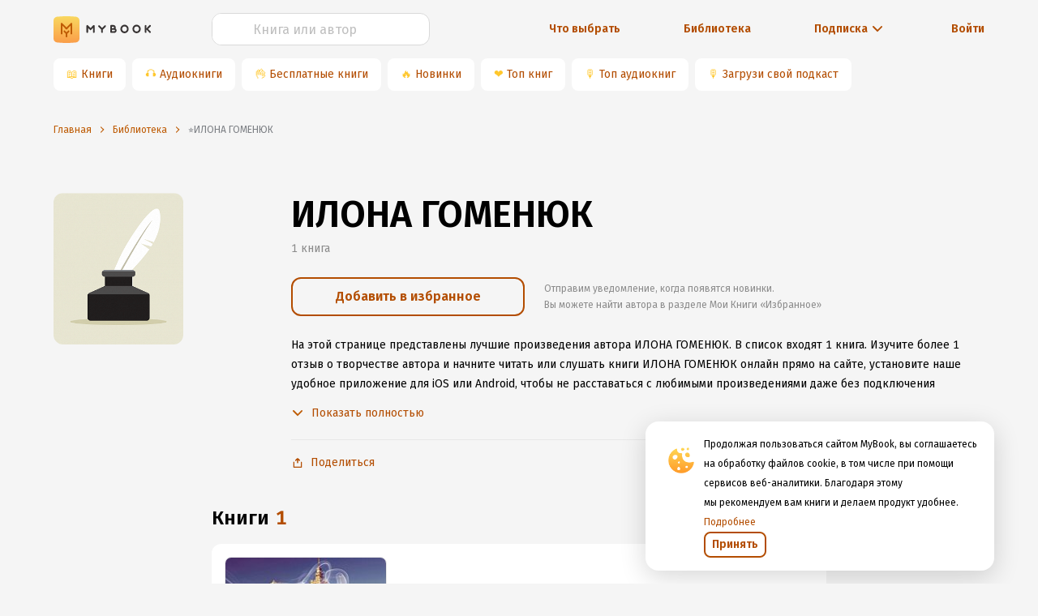

--- FILE ---
content_type: text/html; charset=utf-8
request_url: https://www.google.com/recaptcha/api2/anchor?ar=1&k=6Lc9jOkUAAAAAAS7Yqin2Ajp_JVBRmhKT0CNdA0q&co=aHR0cHM6Ly9teWJvb2sucnU6NDQz&hl=en&v=PoyoqOPhxBO7pBk68S4YbpHZ&size=invisible&anchor-ms=20000&execute-ms=30000&cb=4u8oiaujjk1
body_size: 48527
content:
<!DOCTYPE HTML><html dir="ltr" lang="en"><head><meta http-equiv="Content-Type" content="text/html; charset=UTF-8">
<meta http-equiv="X-UA-Compatible" content="IE=edge">
<title>reCAPTCHA</title>
<style type="text/css">
/* cyrillic-ext */
@font-face {
  font-family: 'Roboto';
  font-style: normal;
  font-weight: 400;
  font-stretch: 100%;
  src: url(//fonts.gstatic.com/s/roboto/v48/KFO7CnqEu92Fr1ME7kSn66aGLdTylUAMa3GUBHMdazTgWw.woff2) format('woff2');
  unicode-range: U+0460-052F, U+1C80-1C8A, U+20B4, U+2DE0-2DFF, U+A640-A69F, U+FE2E-FE2F;
}
/* cyrillic */
@font-face {
  font-family: 'Roboto';
  font-style: normal;
  font-weight: 400;
  font-stretch: 100%;
  src: url(//fonts.gstatic.com/s/roboto/v48/KFO7CnqEu92Fr1ME7kSn66aGLdTylUAMa3iUBHMdazTgWw.woff2) format('woff2');
  unicode-range: U+0301, U+0400-045F, U+0490-0491, U+04B0-04B1, U+2116;
}
/* greek-ext */
@font-face {
  font-family: 'Roboto';
  font-style: normal;
  font-weight: 400;
  font-stretch: 100%;
  src: url(//fonts.gstatic.com/s/roboto/v48/KFO7CnqEu92Fr1ME7kSn66aGLdTylUAMa3CUBHMdazTgWw.woff2) format('woff2');
  unicode-range: U+1F00-1FFF;
}
/* greek */
@font-face {
  font-family: 'Roboto';
  font-style: normal;
  font-weight: 400;
  font-stretch: 100%;
  src: url(//fonts.gstatic.com/s/roboto/v48/KFO7CnqEu92Fr1ME7kSn66aGLdTylUAMa3-UBHMdazTgWw.woff2) format('woff2');
  unicode-range: U+0370-0377, U+037A-037F, U+0384-038A, U+038C, U+038E-03A1, U+03A3-03FF;
}
/* math */
@font-face {
  font-family: 'Roboto';
  font-style: normal;
  font-weight: 400;
  font-stretch: 100%;
  src: url(//fonts.gstatic.com/s/roboto/v48/KFO7CnqEu92Fr1ME7kSn66aGLdTylUAMawCUBHMdazTgWw.woff2) format('woff2');
  unicode-range: U+0302-0303, U+0305, U+0307-0308, U+0310, U+0312, U+0315, U+031A, U+0326-0327, U+032C, U+032F-0330, U+0332-0333, U+0338, U+033A, U+0346, U+034D, U+0391-03A1, U+03A3-03A9, U+03B1-03C9, U+03D1, U+03D5-03D6, U+03F0-03F1, U+03F4-03F5, U+2016-2017, U+2034-2038, U+203C, U+2040, U+2043, U+2047, U+2050, U+2057, U+205F, U+2070-2071, U+2074-208E, U+2090-209C, U+20D0-20DC, U+20E1, U+20E5-20EF, U+2100-2112, U+2114-2115, U+2117-2121, U+2123-214F, U+2190, U+2192, U+2194-21AE, U+21B0-21E5, U+21F1-21F2, U+21F4-2211, U+2213-2214, U+2216-22FF, U+2308-230B, U+2310, U+2319, U+231C-2321, U+2336-237A, U+237C, U+2395, U+239B-23B7, U+23D0, U+23DC-23E1, U+2474-2475, U+25AF, U+25B3, U+25B7, U+25BD, U+25C1, U+25CA, U+25CC, U+25FB, U+266D-266F, U+27C0-27FF, U+2900-2AFF, U+2B0E-2B11, U+2B30-2B4C, U+2BFE, U+3030, U+FF5B, U+FF5D, U+1D400-1D7FF, U+1EE00-1EEFF;
}
/* symbols */
@font-face {
  font-family: 'Roboto';
  font-style: normal;
  font-weight: 400;
  font-stretch: 100%;
  src: url(//fonts.gstatic.com/s/roboto/v48/KFO7CnqEu92Fr1ME7kSn66aGLdTylUAMaxKUBHMdazTgWw.woff2) format('woff2');
  unicode-range: U+0001-000C, U+000E-001F, U+007F-009F, U+20DD-20E0, U+20E2-20E4, U+2150-218F, U+2190, U+2192, U+2194-2199, U+21AF, U+21E6-21F0, U+21F3, U+2218-2219, U+2299, U+22C4-22C6, U+2300-243F, U+2440-244A, U+2460-24FF, U+25A0-27BF, U+2800-28FF, U+2921-2922, U+2981, U+29BF, U+29EB, U+2B00-2BFF, U+4DC0-4DFF, U+FFF9-FFFB, U+10140-1018E, U+10190-1019C, U+101A0, U+101D0-101FD, U+102E0-102FB, U+10E60-10E7E, U+1D2C0-1D2D3, U+1D2E0-1D37F, U+1F000-1F0FF, U+1F100-1F1AD, U+1F1E6-1F1FF, U+1F30D-1F30F, U+1F315, U+1F31C, U+1F31E, U+1F320-1F32C, U+1F336, U+1F378, U+1F37D, U+1F382, U+1F393-1F39F, U+1F3A7-1F3A8, U+1F3AC-1F3AF, U+1F3C2, U+1F3C4-1F3C6, U+1F3CA-1F3CE, U+1F3D4-1F3E0, U+1F3ED, U+1F3F1-1F3F3, U+1F3F5-1F3F7, U+1F408, U+1F415, U+1F41F, U+1F426, U+1F43F, U+1F441-1F442, U+1F444, U+1F446-1F449, U+1F44C-1F44E, U+1F453, U+1F46A, U+1F47D, U+1F4A3, U+1F4B0, U+1F4B3, U+1F4B9, U+1F4BB, U+1F4BF, U+1F4C8-1F4CB, U+1F4D6, U+1F4DA, U+1F4DF, U+1F4E3-1F4E6, U+1F4EA-1F4ED, U+1F4F7, U+1F4F9-1F4FB, U+1F4FD-1F4FE, U+1F503, U+1F507-1F50B, U+1F50D, U+1F512-1F513, U+1F53E-1F54A, U+1F54F-1F5FA, U+1F610, U+1F650-1F67F, U+1F687, U+1F68D, U+1F691, U+1F694, U+1F698, U+1F6AD, U+1F6B2, U+1F6B9-1F6BA, U+1F6BC, U+1F6C6-1F6CF, U+1F6D3-1F6D7, U+1F6E0-1F6EA, U+1F6F0-1F6F3, U+1F6F7-1F6FC, U+1F700-1F7FF, U+1F800-1F80B, U+1F810-1F847, U+1F850-1F859, U+1F860-1F887, U+1F890-1F8AD, U+1F8B0-1F8BB, U+1F8C0-1F8C1, U+1F900-1F90B, U+1F93B, U+1F946, U+1F984, U+1F996, U+1F9E9, U+1FA00-1FA6F, U+1FA70-1FA7C, U+1FA80-1FA89, U+1FA8F-1FAC6, U+1FACE-1FADC, U+1FADF-1FAE9, U+1FAF0-1FAF8, U+1FB00-1FBFF;
}
/* vietnamese */
@font-face {
  font-family: 'Roboto';
  font-style: normal;
  font-weight: 400;
  font-stretch: 100%;
  src: url(//fonts.gstatic.com/s/roboto/v48/KFO7CnqEu92Fr1ME7kSn66aGLdTylUAMa3OUBHMdazTgWw.woff2) format('woff2');
  unicode-range: U+0102-0103, U+0110-0111, U+0128-0129, U+0168-0169, U+01A0-01A1, U+01AF-01B0, U+0300-0301, U+0303-0304, U+0308-0309, U+0323, U+0329, U+1EA0-1EF9, U+20AB;
}
/* latin-ext */
@font-face {
  font-family: 'Roboto';
  font-style: normal;
  font-weight: 400;
  font-stretch: 100%;
  src: url(//fonts.gstatic.com/s/roboto/v48/KFO7CnqEu92Fr1ME7kSn66aGLdTylUAMa3KUBHMdazTgWw.woff2) format('woff2');
  unicode-range: U+0100-02BA, U+02BD-02C5, U+02C7-02CC, U+02CE-02D7, U+02DD-02FF, U+0304, U+0308, U+0329, U+1D00-1DBF, U+1E00-1E9F, U+1EF2-1EFF, U+2020, U+20A0-20AB, U+20AD-20C0, U+2113, U+2C60-2C7F, U+A720-A7FF;
}
/* latin */
@font-face {
  font-family: 'Roboto';
  font-style: normal;
  font-weight: 400;
  font-stretch: 100%;
  src: url(//fonts.gstatic.com/s/roboto/v48/KFO7CnqEu92Fr1ME7kSn66aGLdTylUAMa3yUBHMdazQ.woff2) format('woff2');
  unicode-range: U+0000-00FF, U+0131, U+0152-0153, U+02BB-02BC, U+02C6, U+02DA, U+02DC, U+0304, U+0308, U+0329, U+2000-206F, U+20AC, U+2122, U+2191, U+2193, U+2212, U+2215, U+FEFF, U+FFFD;
}
/* cyrillic-ext */
@font-face {
  font-family: 'Roboto';
  font-style: normal;
  font-weight: 500;
  font-stretch: 100%;
  src: url(//fonts.gstatic.com/s/roboto/v48/KFO7CnqEu92Fr1ME7kSn66aGLdTylUAMa3GUBHMdazTgWw.woff2) format('woff2');
  unicode-range: U+0460-052F, U+1C80-1C8A, U+20B4, U+2DE0-2DFF, U+A640-A69F, U+FE2E-FE2F;
}
/* cyrillic */
@font-face {
  font-family: 'Roboto';
  font-style: normal;
  font-weight: 500;
  font-stretch: 100%;
  src: url(//fonts.gstatic.com/s/roboto/v48/KFO7CnqEu92Fr1ME7kSn66aGLdTylUAMa3iUBHMdazTgWw.woff2) format('woff2');
  unicode-range: U+0301, U+0400-045F, U+0490-0491, U+04B0-04B1, U+2116;
}
/* greek-ext */
@font-face {
  font-family: 'Roboto';
  font-style: normal;
  font-weight: 500;
  font-stretch: 100%;
  src: url(//fonts.gstatic.com/s/roboto/v48/KFO7CnqEu92Fr1ME7kSn66aGLdTylUAMa3CUBHMdazTgWw.woff2) format('woff2');
  unicode-range: U+1F00-1FFF;
}
/* greek */
@font-face {
  font-family: 'Roboto';
  font-style: normal;
  font-weight: 500;
  font-stretch: 100%;
  src: url(//fonts.gstatic.com/s/roboto/v48/KFO7CnqEu92Fr1ME7kSn66aGLdTylUAMa3-UBHMdazTgWw.woff2) format('woff2');
  unicode-range: U+0370-0377, U+037A-037F, U+0384-038A, U+038C, U+038E-03A1, U+03A3-03FF;
}
/* math */
@font-face {
  font-family: 'Roboto';
  font-style: normal;
  font-weight: 500;
  font-stretch: 100%;
  src: url(//fonts.gstatic.com/s/roboto/v48/KFO7CnqEu92Fr1ME7kSn66aGLdTylUAMawCUBHMdazTgWw.woff2) format('woff2');
  unicode-range: U+0302-0303, U+0305, U+0307-0308, U+0310, U+0312, U+0315, U+031A, U+0326-0327, U+032C, U+032F-0330, U+0332-0333, U+0338, U+033A, U+0346, U+034D, U+0391-03A1, U+03A3-03A9, U+03B1-03C9, U+03D1, U+03D5-03D6, U+03F0-03F1, U+03F4-03F5, U+2016-2017, U+2034-2038, U+203C, U+2040, U+2043, U+2047, U+2050, U+2057, U+205F, U+2070-2071, U+2074-208E, U+2090-209C, U+20D0-20DC, U+20E1, U+20E5-20EF, U+2100-2112, U+2114-2115, U+2117-2121, U+2123-214F, U+2190, U+2192, U+2194-21AE, U+21B0-21E5, U+21F1-21F2, U+21F4-2211, U+2213-2214, U+2216-22FF, U+2308-230B, U+2310, U+2319, U+231C-2321, U+2336-237A, U+237C, U+2395, U+239B-23B7, U+23D0, U+23DC-23E1, U+2474-2475, U+25AF, U+25B3, U+25B7, U+25BD, U+25C1, U+25CA, U+25CC, U+25FB, U+266D-266F, U+27C0-27FF, U+2900-2AFF, U+2B0E-2B11, U+2B30-2B4C, U+2BFE, U+3030, U+FF5B, U+FF5D, U+1D400-1D7FF, U+1EE00-1EEFF;
}
/* symbols */
@font-face {
  font-family: 'Roboto';
  font-style: normal;
  font-weight: 500;
  font-stretch: 100%;
  src: url(//fonts.gstatic.com/s/roboto/v48/KFO7CnqEu92Fr1ME7kSn66aGLdTylUAMaxKUBHMdazTgWw.woff2) format('woff2');
  unicode-range: U+0001-000C, U+000E-001F, U+007F-009F, U+20DD-20E0, U+20E2-20E4, U+2150-218F, U+2190, U+2192, U+2194-2199, U+21AF, U+21E6-21F0, U+21F3, U+2218-2219, U+2299, U+22C4-22C6, U+2300-243F, U+2440-244A, U+2460-24FF, U+25A0-27BF, U+2800-28FF, U+2921-2922, U+2981, U+29BF, U+29EB, U+2B00-2BFF, U+4DC0-4DFF, U+FFF9-FFFB, U+10140-1018E, U+10190-1019C, U+101A0, U+101D0-101FD, U+102E0-102FB, U+10E60-10E7E, U+1D2C0-1D2D3, U+1D2E0-1D37F, U+1F000-1F0FF, U+1F100-1F1AD, U+1F1E6-1F1FF, U+1F30D-1F30F, U+1F315, U+1F31C, U+1F31E, U+1F320-1F32C, U+1F336, U+1F378, U+1F37D, U+1F382, U+1F393-1F39F, U+1F3A7-1F3A8, U+1F3AC-1F3AF, U+1F3C2, U+1F3C4-1F3C6, U+1F3CA-1F3CE, U+1F3D4-1F3E0, U+1F3ED, U+1F3F1-1F3F3, U+1F3F5-1F3F7, U+1F408, U+1F415, U+1F41F, U+1F426, U+1F43F, U+1F441-1F442, U+1F444, U+1F446-1F449, U+1F44C-1F44E, U+1F453, U+1F46A, U+1F47D, U+1F4A3, U+1F4B0, U+1F4B3, U+1F4B9, U+1F4BB, U+1F4BF, U+1F4C8-1F4CB, U+1F4D6, U+1F4DA, U+1F4DF, U+1F4E3-1F4E6, U+1F4EA-1F4ED, U+1F4F7, U+1F4F9-1F4FB, U+1F4FD-1F4FE, U+1F503, U+1F507-1F50B, U+1F50D, U+1F512-1F513, U+1F53E-1F54A, U+1F54F-1F5FA, U+1F610, U+1F650-1F67F, U+1F687, U+1F68D, U+1F691, U+1F694, U+1F698, U+1F6AD, U+1F6B2, U+1F6B9-1F6BA, U+1F6BC, U+1F6C6-1F6CF, U+1F6D3-1F6D7, U+1F6E0-1F6EA, U+1F6F0-1F6F3, U+1F6F7-1F6FC, U+1F700-1F7FF, U+1F800-1F80B, U+1F810-1F847, U+1F850-1F859, U+1F860-1F887, U+1F890-1F8AD, U+1F8B0-1F8BB, U+1F8C0-1F8C1, U+1F900-1F90B, U+1F93B, U+1F946, U+1F984, U+1F996, U+1F9E9, U+1FA00-1FA6F, U+1FA70-1FA7C, U+1FA80-1FA89, U+1FA8F-1FAC6, U+1FACE-1FADC, U+1FADF-1FAE9, U+1FAF0-1FAF8, U+1FB00-1FBFF;
}
/* vietnamese */
@font-face {
  font-family: 'Roboto';
  font-style: normal;
  font-weight: 500;
  font-stretch: 100%;
  src: url(//fonts.gstatic.com/s/roboto/v48/KFO7CnqEu92Fr1ME7kSn66aGLdTylUAMa3OUBHMdazTgWw.woff2) format('woff2');
  unicode-range: U+0102-0103, U+0110-0111, U+0128-0129, U+0168-0169, U+01A0-01A1, U+01AF-01B0, U+0300-0301, U+0303-0304, U+0308-0309, U+0323, U+0329, U+1EA0-1EF9, U+20AB;
}
/* latin-ext */
@font-face {
  font-family: 'Roboto';
  font-style: normal;
  font-weight: 500;
  font-stretch: 100%;
  src: url(//fonts.gstatic.com/s/roboto/v48/KFO7CnqEu92Fr1ME7kSn66aGLdTylUAMa3KUBHMdazTgWw.woff2) format('woff2');
  unicode-range: U+0100-02BA, U+02BD-02C5, U+02C7-02CC, U+02CE-02D7, U+02DD-02FF, U+0304, U+0308, U+0329, U+1D00-1DBF, U+1E00-1E9F, U+1EF2-1EFF, U+2020, U+20A0-20AB, U+20AD-20C0, U+2113, U+2C60-2C7F, U+A720-A7FF;
}
/* latin */
@font-face {
  font-family: 'Roboto';
  font-style: normal;
  font-weight: 500;
  font-stretch: 100%;
  src: url(//fonts.gstatic.com/s/roboto/v48/KFO7CnqEu92Fr1ME7kSn66aGLdTylUAMa3yUBHMdazQ.woff2) format('woff2');
  unicode-range: U+0000-00FF, U+0131, U+0152-0153, U+02BB-02BC, U+02C6, U+02DA, U+02DC, U+0304, U+0308, U+0329, U+2000-206F, U+20AC, U+2122, U+2191, U+2193, U+2212, U+2215, U+FEFF, U+FFFD;
}
/* cyrillic-ext */
@font-face {
  font-family: 'Roboto';
  font-style: normal;
  font-weight: 900;
  font-stretch: 100%;
  src: url(//fonts.gstatic.com/s/roboto/v48/KFO7CnqEu92Fr1ME7kSn66aGLdTylUAMa3GUBHMdazTgWw.woff2) format('woff2');
  unicode-range: U+0460-052F, U+1C80-1C8A, U+20B4, U+2DE0-2DFF, U+A640-A69F, U+FE2E-FE2F;
}
/* cyrillic */
@font-face {
  font-family: 'Roboto';
  font-style: normal;
  font-weight: 900;
  font-stretch: 100%;
  src: url(//fonts.gstatic.com/s/roboto/v48/KFO7CnqEu92Fr1ME7kSn66aGLdTylUAMa3iUBHMdazTgWw.woff2) format('woff2');
  unicode-range: U+0301, U+0400-045F, U+0490-0491, U+04B0-04B1, U+2116;
}
/* greek-ext */
@font-face {
  font-family: 'Roboto';
  font-style: normal;
  font-weight: 900;
  font-stretch: 100%;
  src: url(//fonts.gstatic.com/s/roboto/v48/KFO7CnqEu92Fr1ME7kSn66aGLdTylUAMa3CUBHMdazTgWw.woff2) format('woff2');
  unicode-range: U+1F00-1FFF;
}
/* greek */
@font-face {
  font-family: 'Roboto';
  font-style: normal;
  font-weight: 900;
  font-stretch: 100%;
  src: url(//fonts.gstatic.com/s/roboto/v48/KFO7CnqEu92Fr1ME7kSn66aGLdTylUAMa3-UBHMdazTgWw.woff2) format('woff2');
  unicode-range: U+0370-0377, U+037A-037F, U+0384-038A, U+038C, U+038E-03A1, U+03A3-03FF;
}
/* math */
@font-face {
  font-family: 'Roboto';
  font-style: normal;
  font-weight: 900;
  font-stretch: 100%;
  src: url(//fonts.gstatic.com/s/roboto/v48/KFO7CnqEu92Fr1ME7kSn66aGLdTylUAMawCUBHMdazTgWw.woff2) format('woff2');
  unicode-range: U+0302-0303, U+0305, U+0307-0308, U+0310, U+0312, U+0315, U+031A, U+0326-0327, U+032C, U+032F-0330, U+0332-0333, U+0338, U+033A, U+0346, U+034D, U+0391-03A1, U+03A3-03A9, U+03B1-03C9, U+03D1, U+03D5-03D6, U+03F0-03F1, U+03F4-03F5, U+2016-2017, U+2034-2038, U+203C, U+2040, U+2043, U+2047, U+2050, U+2057, U+205F, U+2070-2071, U+2074-208E, U+2090-209C, U+20D0-20DC, U+20E1, U+20E5-20EF, U+2100-2112, U+2114-2115, U+2117-2121, U+2123-214F, U+2190, U+2192, U+2194-21AE, U+21B0-21E5, U+21F1-21F2, U+21F4-2211, U+2213-2214, U+2216-22FF, U+2308-230B, U+2310, U+2319, U+231C-2321, U+2336-237A, U+237C, U+2395, U+239B-23B7, U+23D0, U+23DC-23E1, U+2474-2475, U+25AF, U+25B3, U+25B7, U+25BD, U+25C1, U+25CA, U+25CC, U+25FB, U+266D-266F, U+27C0-27FF, U+2900-2AFF, U+2B0E-2B11, U+2B30-2B4C, U+2BFE, U+3030, U+FF5B, U+FF5D, U+1D400-1D7FF, U+1EE00-1EEFF;
}
/* symbols */
@font-face {
  font-family: 'Roboto';
  font-style: normal;
  font-weight: 900;
  font-stretch: 100%;
  src: url(//fonts.gstatic.com/s/roboto/v48/KFO7CnqEu92Fr1ME7kSn66aGLdTylUAMaxKUBHMdazTgWw.woff2) format('woff2');
  unicode-range: U+0001-000C, U+000E-001F, U+007F-009F, U+20DD-20E0, U+20E2-20E4, U+2150-218F, U+2190, U+2192, U+2194-2199, U+21AF, U+21E6-21F0, U+21F3, U+2218-2219, U+2299, U+22C4-22C6, U+2300-243F, U+2440-244A, U+2460-24FF, U+25A0-27BF, U+2800-28FF, U+2921-2922, U+2981, U+29BF, U+29EB, U+2B00-2BFF, U+4DC0-4DFF, U+FFF9-FFFB, U+10140-1018E, U+10190-1019C, U+101A0, U+101D0-101FD, U+102E0-102FB, U+10E60-10E7E, U+1D2C0-1D2D3, U+1D2E0-1D37F, U+1F000-1F0FF, U+1F100-1F1AD, U+1F1E6-1F1FF, U+1F30D-1F30F, U+1F315, U+1F31C, U+1F31E, U+1F320-1F32C, U+1F336, U+1F378, U+1F37D, U+1F382, U+1F393-1F39F, U+1F3A7-1F3A8, U+1F3AC-1F3AF, U+1F3C2, U+1F3C4-1F3C6, U+1F3CA-1F3CE, U+1F3D4-1F3E0, U+1F3ED, U+1F3F1-1F3F3, U+1F3F5-1F3F7, U+1F408, U+1F415, U+1F41F, U+1F426, U+1F43F, U+1F441-1F442, U+1F444, U+1F446-1F449, U+1F44C-1F44E, U+1F453, U+1F46A, U+1F47D, U+1F4A3, U+1F4B0, U+1F4B3, U+1F4B9, U+1F4BB, U+1F4BF, U+1F4C8-1F4CB, U+1F4D6, U+1F4DA, U+1F4DF, U+1F4E3-1F4E6, U+1F4EA-1F4ED, U+1F4F7, U+1F4F9-1F4FB, U+1F4FD-1F4FE, U+1F503, U+1F507-1F50B, U+1F50D, U+1F512-1F513, U+1F53E-1F54A, U+1F54F-1F5FA, U+1F610, U+1F650-1F67F, U+1F687, U+1F68D, U+1F691, U+1F694, U+1F698, U+1F6AD, U+1F6B2, U+1F6B9-1F6BA, U+1F6BC, U+1F6C6-1F6CF, U+1F6D3-1F6D7, U+1F6E0-1F6EA, U+1F6F0-1F6F3, U+1F6F7-1F6FC, U+1F700-1F7FF, U+1F800-1F80B, U+1F810-1F847, U+1F850-1F859, U+1F860-1F887, U+1F890-1F8AD, U+1F8B0-1F8BB, U+1F8C0-1F8C1, U+1F900-1F90B, U+1F93B, U+1F946, U+1F984, U+1F996, U+1F9E9, U+1FA00-1FA6F, U+1FA70-1FA7C, U+1FA80-1FA89, U+1FA8F-1FAC6, U+1FACE-1FADC, U+1FADF-1FAE9, U+1FAF0-1FAF8, U+1FB00-1FBFF;
}
/* vietnamese */
@font-face {
  font-family: 'Roboto';
  font-style: normal;
  font-weight: 900;
  font-stretch: 100%;
  src: url(//fonts.gstatic.com/s/roboto/v48/KFO7CnqEu92Fr1ME7kSn66aGLdTylUAMa3OUBHMdazTgWw.woff2) format('woff2');
  unicode-range: U+0102-0103, U+0110-0111, U+0128-0129, U+0168-0169, U+01A0-01A1, U+01AF-01B0, U+0300-0301, U+0303-0304, U+0308-0309, U+0323, U+0329, U+1EA0-1EF9, U+20AB;
}
/* latin-ext */
@font-face {
  font-family: 'Roboto';
  font-style: normal;
  font-weight: 900;
  font-stretch: 100%;
  src: url(//fonts.gstatic.com/s/roboto/v48/KFO7CnqEu92Fr1ME7kSn66aGLdTylUAMa3KUBHMdazTgWw.woff2) format('woff2');
  unicode-range: U+0100-02BA, U+02BD-02C5, U+02C7-02CC, U+02CE-02D7, U+02DD-02FF, U+0304, U+0308, U+0329, U+1D00-1DBF, U+1E00-1E9F, U+1EF2-1EFF, U+2020, U+20A0-20AB, U+20AD-20C0, U+2113, U+2C60-2C7F, U+A720-A7FF;
}
/* latin */
@font-face {
  font-family: 'Roboto';
  font-style: normal;
  font-weight: 900;
  font-stretch: 100%;
  src: url(//fonts.gstatic.com/s/roboto/v48/KFO7CnqEu92Fr1ME7kSn66aGLdTylUAMa3yUBHMdazQ.woff2) format('woff2');
  unicode-range: U+0000-00FF, U+0131, U+0152-0153, U+02BB-02BC, U+02C6, U+02DA, U+02DC, U+0304, U+0308, U+0329, U+2000-206F, U+20AC, U+2122, U+2191, U+2193, U+2212, U+2215, U+FEFF, U+FFFD;
}

</style>
<link rel="stylesheet" type="text/css" href="https://www.gstatic.com/recaptcha/releases/PoyoqOPhxBO7pBk68S4YbpHZ/styles__ltr.css">
<script nonce="0jjqGCiqDF-vrtBHK3dnmg" type="text/javascript">window['__recaptcha_api'] = 'https://www.google.com/recaptcha/api2/';</script>
<script type="text/javascript" src="https://www.gstatic.com/recaptcha/releases/PoyoqOPhxBO7pBk68S4YbpHZ/recaptcha__en.js" nonce="0jjqGCiqDF-vrtBHK3dnmg">
      
    </script></head>
<body><div id="rc-anchor-alert" class="rc-anchor-alert"></div>
<input type="hidden" id="recaptcha-token" value="[base64]">
<script type="text/javascript" nonce="0jjqGCiqDF-vrtBHK3dnmg">
      recaptcha.anchor.Main.init("[\x22ainput\x22,[\x22bgdata\x22,\x22\x22,\[base64]/[base64]/[base64]/KE4oMTI0LHYsdi5HKSxMWihsLHYpKTpOKDEyNCx2LGwpLFYpLHYpLFQpKSxGKDE3MSx2KX0scjc9ZnVuY3Rpb24obCl7cmV0dXJuIGx9LEM9ZnVuY3Rpb24obCxWLHYpe04odixsLFYpLFZbYWtdPTI3OTZ9LG49ZnVuY3Rpb24obCxWKXtWLlg9KChWLlg/[base64]/[base64]/[base64]/[base64]/[base64]/[base64]/[base64]/[base64]/[base64]/[base64]/[base64]\\u003d\x22,\[base64]\\u003d\x22,\[base64]/CiwVcL8KgcsOvPhHDhVvCrsOAwprDs8Klwr7DmcOMGH5nwqRnRApEWsOpRybChcO1b8KuUsKLw4DCgHLDiQoiwoZ0w75owrzDuVpSDsOewo3Di0tIw41zAMK6wpbCjsOgw6Z0AMKmNA1EwrvDqcKTZ8K/[base64]/Ct8K5wpzDksOVwrnCkSvCnsOdBDLCrRoXBkd6wpvDlcOUHsKsGMKhFlvDsMKCw7QfWMKuHF9rWcK+T8KnQD/Ch3DDjsO+wpvDncO9cMOawp7DvMKNw5rDh0I6w6wdw7Y0LW44Xz5ZwrXDg0TCgHLCiTbDvD/DpWfDrCXDjMOQw4IPIHLCgWJePMOmwpcqwpzDqcK/[base64]/DkGDDlkDDqMKew6wEL1bDunvDosKgbcODCsOvZ8KZWxjDsUpaw410ScO6NiQmYhRPwqDCjcKYA27DosK+w6/DpMOVbW8NbWXDicOEfsOzY3AaDklqwojChSdywrTDu8OQQT4Aw7jCg8Kbw7NGw7k/w6XCvlhnwrELPCVIw5/Dv8KIwoDCsCHDrSd3RsKNd8OKwqbDkMOBw4cmJH1RSiMpeMOTU8KCEMO6MnbCssKWecK6IMK0wonDnTHDhwxrTnUHw6bDhcO/I1/CpsKKFmzCjMKlQyvDkyLDjnHDvALCscO/wpwWw53CpWxRRjDDpsOqRMKNwokVTE/Cg8KRLzk3wpIuHGAyLGsIwobClMOSwoBgwojCt8ODBcObI8KhL3DDqMKxIMOLKMOnw55eUyXCqMK6RMOaJsKqwo5wNTtWwrjDrnNyDMKIwozDr8KEwpJCw47Cny88GD5LJ8KtIsKDw70wwpF3ZMKhbUh0wrHCqHPDpF/CtMKnw4/CvcOEwpwfw7RiC8K9w6rDhsKhVUXCvzBEwovCvFNTw7M5DcOtasKxdR8NwroqT8O8w6DDqcK4LcOEecKAwolEMmLDj8KFf8KOcMKFY1MSwpcbw7InWcKkwp7CtMK6w7laV8KONiw7w6xIw6nCoF/[base64]/[base64]/CnH3Dq8K+w6B4XcKCw7U5I8OJUcKlwqArAcKlw4XDrsOYQRjCuFXDv3APwoclfW5NOjfDpnvCkMOWCw1ew6cqwr9Nw7fDu8KGw58sFsKmw59TwoI1wpzCkzbDr1zCnMK4w5/DsXnCvcOowrvCjRbCtcKzYsKpNy3CuzrCo0jDgsO0BmJCwpvDscO8w4BSdiZkwrXDmVLDssKiKhvClMOWw4rCuMKywojCrMKOwp0twojClG7CmSXCjn7DvcKMJzzDtMKPPMO+dsOGHXlrw7zCox7DvCMtwp/Cl8OCwpYKFsKUBjNXLMKjw4QWwpfClsOUAMKnTxpxwpvDuj7DuAsUAgHDvsO+wpFZw6ZawpLCuFfCtMK9Z8O1wq47aMOcDMKxw6fCoW45GsO8TF7CrwDDqisEc8Otw63CrUAseMKFwpdPN8OscxjCuMKiDcKoUsO/MCbCvcObH8OJM0YkQUHDt8KUDsK4wp1ODXNxw7cocMKcw4vDjcOFHcKFwqh9aXzDrUbDhUZfLsK4DcO9w4rCqgfDq8KMVcOwDWHCscO/LUQYSD3ChGvCusOyw6XDpQrDk0F9w7h1eD4NHFp2W8KewoPDkTXChBrDtMO4w6NrwoZTw4FdbcKLVsK1w61lB2Q2ZV7DoQktYcOQwpRCwrHCtsK7X8KSwoTDhsOMwq/Ck8O5AsK9wrdofsOswq/Ch8OWwp7DmsOmw504JMKcWsOOw43DrcK/w6REw5bDsMOIWxkcRUVQw45UZUQ/[base64]/ChmrCosKRHg3CiXvDlcOmS0LCnMKwOTjDoMOdJEgmw7LDq1jDmcOQC8KaYxzCksKxw43DiMKcwrrDglI9WVgHUsOyCVZRwpk5fcOGwpVEKGp+w6DCpgNTGj5vwqzDh8OxHMOPw6xIw5Mrw7I/[base64]/CuCxrwqlDwrzDgGo7wrQgw63DksK8ecKBwq/CtCpgw45EOS8Ew7TDpsK4wr/[base64]/DuxMSdMKmw7Y0HHovBcKMW8KNwo7DlMKDwrzDgcK9w7E2wpTCq8OlOcOMD8OZZz3ChcO1w6dgwosPwqgxaC/Cnw/Chgp2H8OCN1DDqMKINcK/YmXCgMKHPsK+Qh7DgsOzYhzDkBLDs8OuPsKyOHXDuMKSZ3E+YXM7fsKUIyk6w51KVsO8w71tw6rCsEYwwojCjMKfw77DqsKsG8KaRhI8IzFxdiTDlsOqBERwJsKkdR7CgMKfw6bDtEBPw7rDk8OWHzQMwpwmNsKeWcOKRBXCt8K/wqV3Pl/Dn8OvGcKkw4oxwrvDgg/CnTfCiRl3w51Mwr3DrMOewrk4BHnDnsOvwpnDmDUow6LDi8KSXsK1w7LCvgHCkMK8wpDCsMKYwoPDqsOdwqvDpXzDvsOTw6dKSDIewrjClMOAw5LCjFEwGjLCplh/QsK9NcOJw5fDjcKPwpV+wo13J8OBXgbCjSLDilrCtMKMOcObw6RhNMO/[base64]/DuADDkid4wp/[base64]/Dm8K6annClQBiHTDCtcOCTsKCw4/CkMOswq8RXGjDosO5wpjCn8KARsOnHHDDry5Tw4dfwo/CrMKvwoXDp8KDQ8Kdwr1UwrJ5wpjCqMONZUBfHHVAw5dJwr8NwrPCicOew4nDtyzDi0LDicK3JS/Cm8OTRcOmXcK8bMK/aAfDssOAw4gdwpjChCtLID/Co8Kkw5EBd8KXQmXCgxrDqVUWwqV5ER1jwoppasOAJlPCiCHCtcOcw4x1wpkYw7rCgHbDtMOywrhgwqhiwphNwqVoZSrChsKnwr8lHcKnH8OjwpxffwN2Mh0vB8OGw5cOw57DlXojwqDDpHgUIcKnZ8KmWMK5UsKLw5ZTEcOBw6QewqDDoSEYwo8hF8KVwqc2JT9/wqI9cn3Dr3REwrxvKcOsw5jCgcK0OTJ8wr9TEz3CijLDucK7woURwphbwojDoGTCksOmwqPDicODQhoHw43ChErCicOrUTHDmMOUOcOrwqTCgDjCl8O6CMOrM27DmGhswrPDm8KndsO/[base64]/ci3Cg8Omw4bDtsO6TmTDqcKKwoV2wrMvDAJqRMOpW1Jzw7LCksO/STQtR39AWcKUUcOUBQ7CtUAIWsKyCMO6bVwZwrzDvsKdXMKAw4FDKGXDq3ghREXDv8O2w6vDoCbCvzHDs1rChcOSFRZvDsKwTAdNw4kawqDCr8OYYMKGLMO8eSoPwpjDvlIQDMOJw4HCnMKPdcKfw4DDqcKKXHNde8OoIsOSw7TCn3zDhcOyaDDCj8K5eC/Cl8KYUTBuw4dgwr17wonClF7DucO4w6EpeMOKH8OYMcKSSsOSQ8Oaf8KaB8KtwqAjwo0hwqkjwo5AaMKeW0XCrMK2cSw0bTU0DsOnYsKoA8KBwqdLZyjCnC/Ch0XDksK/w6tiRUvDqcOhwqPDocOSwrvCnMKOw6JBRcK1BzwwwqvCvsOqXyvCsFxrccKNGmvDuMKXwo9kD8Kjwrxnw53DqcO8GQwrw7/[base64]/[base64]/DmxfDhsKBw6Eqwq5pYMOpP8KPwp4/w505wr3DtU3DtcKIaAh8wr/[base64]/M8Kuw7LDpMOwwrtnw4nClcKjDsO9OlRDCsK/FChIW3/Ch8Ksw50UwqHDuiDDscKad8KGw7QwZcKdw4DCoMKMZhrCi2HDqcKDMMO9w6XCt1/CpDMJBMOuCMKVwp7DoyHDkMKawovCgsKhwoIEJCTCncOKMjAid8KNwpg/w5kMwqfCgHxmw6V5wqPCmylqWyRPXE3CqsOTIsKjZl5Qw7lGRMKWwo40RcOzwognwrbDnXIBTcKZUFxsI8OOQFnCkjTCt8O4bADDpEYnwpdyVDATw6vDoRPClHB/[base64]/w5B6woPCjnAiFCTDmRLDrsKNRSXCiMKAD0x6IcKrAMKGIcOhwqoHw67Ckmx3PsKpBsO6A8KgPcO+WB/[base64]/CnjbCh8OHw7nCn2M6w6TCvGd9w6XDsRTDmg4kbyLDkMKRw4nDqcK7wr12w5zDlwjDl8K5w5vCn1rCqDHCgMOQVhRNGMO/[base64]/w6/[base64]/Duk7CiS0hU1bDvXo6w5JSw7wKJjZTQlXDl8KhwrBZc8K7LV9/[base64]/[base64]/CmghHQRXDu019wqE6ccOMw7BwSsKZw4kNwqEwRsKjJ8OwwqbDoMK3wq1QO0/DtQLCsC8ZBm87w4pNwqjDssOHwqc1c8OrwpDCtCHCjGrDqmHCu8Oqwpkkw7HCmcOJd8O9NMKPw68pwrFjNRXDrMOiwqDCicKIJn/Dp8K8wpfDnDkPw6kmw7s5w4RnAW9Pwp/Di8KUC3xuw5tlTDpFeMKSZsOowolMdWzDpcOten7DoXU4McOeeGrCjsO7IcK/TSVjQVPDksOjT2Vgw5HCvRbCjcOeIxrCv8KaDm1Jw6xywo5dw54Ow59PYsOuK2fDtcOCIsOOBWVfw5XDv1LCi8Ovw7MGw5AjUsOxw60qw5x6wqPDt8OGwpYvQHViwqrDhcKTU8OIZwTChmxBwprDh8O3w4s3UF1Vw5PDgcKtVjxxw7LDvMKBa8Krw6/DmGInY1XCnMKOQcKYw5LCpwTCgsOcw6HCn8OCfQZ3MsKdwpUIwqXCmMKqwrnCpjfDiMKYwrcwa8OuwpxHGsKFwrkoNMOrKcOZw5k7FMKbI8KHwqDDuWR7w4tqwoQXwoQoNsOewolmw44aw5dHwpnDt8Olwr5AM1/DlMKQw4grdsKow4o5woItw6nCnFLCnyVfwrzDjsOnw4x6w7RZB8KYXcKkw4/CvQ7CjXLDjW7Di8OtfcKscMKLJsKACMOuw6tPw6/Ci8Kiw4fCs8O6w6DCrcOITBp2w5VTccKtGRXDs8OveAzCvz81fMKqSMKXcMO9wp5Iwp0Dw6xmw5ZTAGU8exXCpF0Rw4DDrcKgInPDnSjCkMKHwrdgwoLChV/Dn8OkTsKoeFlUGMO1csO2FhXDlznDrnR8OMKZw57CiMOTwrbDjTTCq8OZw7bDh27Cjy51w6Qnw4Afwo56w5DDhMO7w5PDicO0woASdhozDVTCisOzwowlZMKIdkkiw5Yew4XDl8KDwoBFw5Vww7PCqsObw5zCjcO/[base64]/DlmZ/wrDDoMKjwqHDrsOIw7HDvcOWw7kuwqnCpBDCs8KJVcOIwplVw75nw4loH8OhEkfDmgJUw4/DssOuZXDDuABkwqFVRcOEw6vDhxDCsMKMdDTDksK7QWfDucOuIxPCoj3DojwQY8KVw7kjw6/DgDXCicKeworDgcKsXcOrwo5uwqbDjsOEwodWw6TCrsKIacOZw7smWcOiIB9Lw7nChsKPwooBNlPDh27CqCIYVT1ow5PCgcKmwq/CvMKuWcKlw63DlkIWasKhwpA/w5PDncK8OkjDvcK6w7DCojg0w6vCr2NJwqwWD8Kcw6AeJMOAb8KaNMOLB8OLw4/ClwrCssOqDVgRP33DicOuQsKDMnM9ezInw6B2wqpEWsONwpw8RDNfDsOLXcO8w7XDo2/CvsOKwr/CuSfCqzXDusK9KcOcwqZXccKuXcK+aSvDh8OswpHDvm91wprDiMODcTLDosK0wqrCjBDDkcKIRWsuw69jIsKTwqUhw5HDsSDDvGkFdsOvwpx9Y8KtZGjCoT1Lw6XCicOBJ8KRwo/CvVfDscOfGC7CgwXDqMOhN8OuRsO8wqPDj8KaPsOmwovCvcKyw4/[base64]/DjGTClyXCnsKBwpEnwpLDlFHCgsO+d8OeN0jDi8O9A8KWD8OOw5oXwrBGw7cFbErCoUvDlXPCj8KvFElyUi/[base64]/HsKkw7QFWwzCmWrCg28UwphUw7zCvSHDnsKfw5vDtDnDvETCnT0+IsONaMOlwpIaFirDpsOxYsOfwobCnglzw5TDisOpIiBEwqd8ZMKKw4IOw5jDkDfCpG/[base64]/woXCt8K/XMKhJMO0woxGL8O1HH4oMsOcw4B1KS87NMO/w4J0FGVHw7XDv0gCwprCqsKOC8Owcn7DuCImSWbDqixXYMKwc8K6KMK+w4HDgcK0Fho6cMKUeA7DqMKRwqpiYlJEQMO3SAZ1wrLCn8K8RcKrGcKuw73Cr8OxFcK/[base64]/CpSjCsmHClD1JQWd7ecOUTsKmwqDDkWrDuC3CocOmf0YTdcKIbHUEw40xczVGwqQVwpLCo8KHw4XDgsOGawZjw7/Ct8Kyw4JJCMK9OCLCjMOTw5YZw4wPcyLDgMOWfDtWBFvDqSXDhARtw7pSwrhFMcOswrEjZcOtw5IQacORw6E8H3hcGjd6wrbCug08U3DDjlARGsKHeD4sdwJuIiJRB8K0w5PCgcKHw4NKw5M8W8KmF8OewoVfwp/Di8K5EkYlTyzDh8Oewp9Me8OSw6jCn1BQwpnDokTCtcO0A8KDw5Q5CAlucnhMwpdFJxPDncKSe8OndsKESMKgwpnDrcO9W2B4LwbCisOsTVzChX7DmgkWw6cZJ8OSwoZqw4PCtEl2w57Dp8KFwqNJPsKSwqXCklHDu8K7w6tPHho2wr/ClMOBwqLCjz8ldU0TO0/CkMK4w7/[base64]/DpC7Dj8OZIcOIwoEtw5ZdYcORw680L8OAwqYAHTLDkMKcQ8OPw4fDrMO7worCiS/DjsO0woxKJ8ODC8O1eh7DnDLCvMKoamvClsK+ZMKfG1fDpMOuCiExw6vDsMKZCsO2HHzDpSnDrMOww4nDgxgbIEELwqwSw7t2w7DCvkTDgcKUwrPDkzQcAAEzw4gdFiUTUhLCnMO7GMK0HUtNEhbDusKFNHfDjcKfe2LDocOZAMO/[base64]/DvcKdwpJAwrbDqsKJLHvCrT8Iwo7Dki7Dq2PClcO0woQ+wrDCjEfClRh1LMOvw6vCg8O1Mx/CtsO3wroQw5rCpg3ChsKeWMOFwq/CmMKIw4QtAMOkGsOKw7PDrArDtcOlwrHCmxPDhxArIsOWW8K3BMKkw6wiw7LDjzkoS8OjwpzCiwooO8OIw5fDgMOSBcOAw7PDgMOuwoBEeGwLwo0ZKMOqw53DmgJtwr3DtmTDrizDtMKZw5AhX8K2woJvMxJLw5rDm3dmDFIfQMOVacOcay/[base64]/[base64]/CW5Kw7Niw5LDgcOoZxnDumxhw5jCscOowrUAw6zCrMKCwqfDrhvDggZRw67Ci8OowoEVLWNhw7NMw6shw6HCknJYe3XClD/CkxRbOw4fcMO2Y00WwodmX1h8Bw/DkkEBwp/[base64]/CpcO8w6RFw6UZw6HDlWx/cR13w4fDmcO8wqxCw7Zwd3IzwozDvmnDncOEWmzCuMOyw5bCmibCj0TDusKRcsOgUcO4RcK2wrhFwpBcG0/CiMO/JsO8DiIKasKbZsKJw7PCo8Ohw79JYm7CrMO6wqorZ8KTw6XDq3fDv1ddwokcw5JhworCj1UFw5DCqW/Dk8OgYFRIEFoLwqXDr3Iyw5hvKSxxcDxWwqI0w6DDtQTDoibCil1Iw7Ipw5E2w61MHsKQLUHClkjDvsKawqtjFWR3wqfCixYlXMOoc8KGeMO0IlkVL8KqFBV+wpQSwodAfsKZwr/CqsK8ScO4w63DpW9/NFHCmXHDv8KmZ2/DicOyYyF9EMOtwoMhGkfDh1vCvjDDlsKuC3HCgMO7wro5IigTE1TDi1/CnMO7H2tqw5N0O3jCp8K8wpVbw7s5JMKdwoQtwrrCosOCw4E4MlhndRTCgsKgCCDDlMKsw6rCgcODw5AHfcOJfW9EQRrDisKKwoRwLmbCtcK/[base64]/DjMOZYF1mUsObQzvDr3UIBlMJwoDDpsOkJhl/TMKgQMKiw4QEw6bDosOewqRCJiM2L1J6JMOKaMKAYsOmBlvDs1bDkzbCn0ZNIB0Jwqo6NGPDrns+BcKnwowjSsKCw4tgwrVHw4XCsMKqwrzDhxTDsUnDtR57w7V+wpnDqcOqw4/CgmIvwpvDnnbCocKIw443w4XCgWzCkE1CSTFZIFbCi8OywoQNwqbDgBfCr8Opwqghw6fDh8K7OsKfF8OZFgfCgTIRwrfCo8OkwpfDs8O3A8OHFw0TwqVfPl/CjcODwoFsw47DrGfDo2fCo8O8VMOGw6cjw7xVXk7CjmfDqzFTfTbDqGPCvMK+Iy/Cl3J7w5TCgcOjw5LCiy9Fw4NTKGHDni0dw7rDjcOWJMOUTDsUOR/[base64]/[base64]/E8K9w4/Csh7DsE3Cv8OFwoXCnX8zW8Ouw7PDt8OoV8O0w7Bfw57DtMKKYcK8a8KMw7TCisOzZX8fwod7LsKnQcOYw4/DtsKFChBHQsKmb8OSw58bwq3DqcOyPMKBQsK0HmfDssK+wrRIQsK/PiZNI8OIw596woAkU8ODFcO6wohHwq4yw5bDvMOQXmzDpsK5wqsdByTDm8OyIMOTR3XCjWfCgsO5U3AdRsKEEcKbJQpyIcONJcOtCMK+NcOLVhA/GRgNQMOPXDZVfWXDjnZFwppBbRQcRcK3UnDCtU9ywqNQw7Z+XkxFw7jCj8KGUGZYwodyw6Y2w7/[base64]/CosKXw7bDpMOJWGjDmsKLPCkxEcKawqzChTkSWG1TaMKPMcKfQnHCrlTCmcOORQ/CscKBF8OyWcKmwrJsBsOQfMKYFS5HT8KPwrJiYGHDk8OYWsOmO8O6WWnDtsOaw7TCiMOGLlfDijVrw6YBw6/Cm8KowrdXw6Jrw43CiMKuwpUsw6c9w6gew7PCm8Kqwr7DryjCg8OTDzPCvWDCkzzDhjTCicOcNMOGAsOqw6DDpcKCbTvDssO8w4YXRU3Cr8O/SsKnLMObZcOMSGzCrRTDkyXDnTceCmIfJHshw600w4bChxXDsMKIdGg0ET/DmcOww5Qlw5ccbVXCvsOVwr/Dh8OEwrfCqwvDusO1w4Mvwr3DusKKw7NmKDjDtcOXZMK6H8O+V8O/NMKkKMKEfB1sbBrCjl/Cg8OvSjvCnsKpw6nCgsO4w7rCoDjCkSoFwrvCvVwqAB7DuWQiw6LCpmDDti8EeBDDiwZ/V8Kpw6Q6eWLCosO6J8OYwrfCp8KdwpzClcOtwqEZwrd7wpbCvA8yBWczIsOVwr1ew5MFwocjwrTDtcO2QcKfKcOkQVI9C1FDwpRSKMKFNMOqasOKw7MLw5Vzw73CnhIPTsOfw7TDn8K5wrkEwrbCi0/DiMOYZcKEA15oT3/CrMOOw7bDs8KBw5vCrzjDgDAywpYeasKhwrXDoxTCr8KQcMK3Vz3DjcKBTUtlw6LDocKvT1TCpBA+wo/[base64]/wo7Cm8KeShslAcOETH10w6bDg8OjNBkwwr8MwojCvsOcY3ZoWMOTwqtRecKZFBlyw5nDm8Oew4N2YcO6PsKswrptwq4YRsOUw60Jw6vCoMKlFGjCuMKOw75Ewqs8w4/CrMKYd0p/JsKOGsKxQmXDgCvDvMKSwpEpwrJPwp3Ch0QEbyjDvsO3wobDsMOjwrjCjQ43CV82w4oow47Do0NpU3rCoWXDtcOqw4rDiRXCmcOpEmvCr8KjRgzDtMO3w5ABIcO6w5jCp2DDg8OSM8KIQ8O3wpXClUfCj8KXbcOdw6/CiwZcw4lZXMO7worDkmp9wrQAworCuBzDoAICw6PCsknDnF0pNsK9ZwvCgVIkI8OcMSgwXcKtTMKueQjClzbDjsOTXXEGw7lHw6ASGcK+wrbCpcKCVHnDlMOUw7AEw7orwp9Lfz/Cg8OCwo0owpLDqCPCrR3CvsOqM8K8RB5sRClUw6rDs0wQw4LDrcOWwoPDqCdrH0HCusK9K8KIwrpmcVIFQcKYKMODHgtKflHDv8OTRV58woxlw7UKOMKLw47DmsO4C8Kyw6Y3TsOewoTCrjnDuAhpZmJSB8Kvw74Rw6Mqfwg1wqTDlWzCkcOkNcOSWD/CtcKZw68Awo0zSMOMM1DDoEDCmsOuwqR+Y8KhUVcEw5nCrsOew79Dwq/CtMKVV8OuTw1BwoVFGV9lw4ttwprCmD/DkQ7CvcOBwq/Cp8KfKwLDpMKWD3howr7DuSARw75ic2lFwpXDhcKSw6nCjsKydMKlw63CnsK9D8K4W8OAMsKMwqwID8K4K8KBHMKtLW3DoyvClmDDocKLJiPCu8OifQ7Dk8KmDMKJWMOHEsOcwrnCmD3CvMOtwo02AcKgcsKDHkQCW8OXw5/[base64]/UwzCtSnCi8OGw5lJw5fCpULCmsOdwq3CqCNaRsKzwoRiwq4Lw7BkP17Dum0pLTrCq8Oqwr7CiGNgwowaw5I2woXCoMO4U8KfIiDDh8Osw6PCjMOUesK2QTvDpxAceMO0JVlGw6PDsg/DgMO3wr09ADIawpcSw47DisKDwqfDq8O3w54RDMOmwpNswqnDosOfEsKGwpNceg/CmU/CqcOJwpzCvCcNwrc0T8OWwo3DlMKyWMOCw5FUw67Cr0AvBQcnO1syF1jCvsOowpJeaWjDpsOoLwHCgHdXwq/DgsKgwofDi8K1TgN9ID9RMUhIZV7Du8OCDCErwq3DkSXDmsOlJ354w7IrwrJcwr3CgcKXw51VQ3ZXCsOVV3Y+w4MIIMKlKD7Dq8OMw59EwpDDhcODU8Olwo/CmUTCo1tow5LCp8Ojw5XCsw/DiMOhw4PDvsOtM8KmZcK+QcK9w4rDpcO1NsOUw67CjcO4w4wvdRjDt1vCpE9pw7xYDcOUwoNxK8Osw7EIb8KdK8OpwrEDw6JhWw3CtsKNSinDrh/CvgfCq8KtIsOHwqglwqDDmApVMgx2w65EwqUDXMKqelLDphtmSGLDssKywqdZXsK/TcOjwp4ba8OHw7J0HiYcwpzDkcKjO17Dq8ObwoTDgcKVUipOwrVQEh1QGAfDpnNyWVt4w7bDp095VGRJRcO1wqXDqMKLwoTDh2dbODjCkcK0CsKwH8OLw7/DszlGwqAeKVbDuWcWwrXCqhhHw67DsyjCn8OJcsK6woUbw4QAw4QswqZww4VMw6PCsisZIcOMdcKwXyfCsFDCoSEIVTwXwqU/w7YWw5FTw71pw4zCicK+UcK8w7/[base64]/w4bDocORBScVwojCpcOeFEw2w5XDnkQUesKXWGllRDLDhsOWw7DDlsOMT8OscGYjwp8AcxrCmMKxa2vCt8OJGcKSdGLCvsK+NB8rO8O8fkTCiMOmXcKxwoDCqCINwpTCq2IPOsOkGsOJW0AhwpzDvil7w5UlDgocPnsWKMK6MU8Ew4tJw7/[base64]/Di2nCl8OhwqnCvsKgdcOow6/[base64]/[base64]/Z8KjfMO1agUawrt3MVLCrnNJPms6wobCu8OgwrJXwozDucOFXBTDuyrCgsKIN8O9wpnCt3zDlsK4N8KJScKPTEtEw6BlbsOBAMONG8K1w7fDqgHDrMKDw4USCMO/PW/DvFgKwqoSTMOWPChfbMKMwoF1aXTCpEPDhHvChS/[base64]/CvsKMbMKiw4xpwoPCnEU6wpXDr8KgdcOoQMOJwrrCnsKKRsOnwrxgwrvDmcKFV2sewrDDgTxkwoZGbHNfwo/CqQ7Do17CuMOOSgTChcOHKEtxJQgtwrQLch4MQ8OAXVVhS1I6CwNkPsO7aMOxC8OfBsK0wqU+E8OIPMO2YHzDjcKbJUjCgS3DoMOOb8OLeztUQcKEdxbCrMOud8O6w5RXcMOjTGTCtGU9HMOEw63DlXnCgMO/[base64]/[base64]/CosORTRfCg3TDjcOTbsKteXPCnMKfBT0ASGcQcmgAwrTCrhDCiTN2w5zClwbCnW1tG8OFwo7DoGXDjVIBw5fCksOGbAPCmsOpZsOhIlMxSDXDui5rwq0fw6TDogPDtA0Ywr/DscK0eMK/NcOtw5nDi8K7wqNSB8OMaMKLMWrDqSjCmUFwICfCrcO5wqElcnpew43DqjUceyXClncYLMKpeg5FwpnCqwDCox8Jw7Npw7dyAD3DisK/MFNPKzBHw6DDiTV3w5XDtMKiXmPCg8K2w7PDt3PDhzzCtMOOwozDhsK1w4cTcsOgwovCikXDokbCqX/Dsj1vwotIwrLDjAzDrRc4DcKbWMKcwqREw5BVCwrClBJlw5BeP8K3OQJGw6IhwpJVwo9Cw4/[base64]/DvsO8V8OYbcK0VQbChnLCqD7Din/CksKoJsKjK8KLIF7DtW7DmBXCksOGwoXClMOAw5waVsK+w5JfJ1zDpXXCkzjChHjDm1Y/KHTCksOHw7XDr8OOwr3DgmUpbXLCowBmUcKkwqXCtsKxwonDvx7Ds05cTg4CdHVfWwrDhmzCocKZwoXCj8KnBsKKwqnDosOHYEbDtHHCjV7DiMOSAsOvw5LDvMKww4zDocK5UmRvw7lPw4TChwpbwrnCv8KIw740w40Xwq3ChsKGJC/[base64]/DpsOMIQhOw7IkwrNIwq7CthXCq8OyZcKFcEXCo0kyU8KYXw1RXMKLw5nDowvCvxsHw5xlwrDCkMOwwpMpHcOHw7N1w5RVKBkTw5ZoI15Hw7bDqRTDmMOFFsO5K8O/GzICXgg0wrLCvsOjw75AXsOiwqAdw6kXw7XCusOoSxkrNwPCosOvw4TDkkTDhMKIE8K7U8OEdyTCgsKNfMOhS8KNZz7Dqxt4f3zCocKZLMK/w63CgcKdBMO+wpAIw78dwqfDrS9/bxjCvW7CqDcRLsO4a8KjYcOWdcKScMK7wpMIw6TDlRDCvMO7bMOuwr7Cnl3CjsOmw5IgWmYtw4YtwqrCmBrCtC/DlWAHasOMAMOlw5deGMKEw4NES0TDlXRzw7PDgCTDimtWYTrDo8OHKcORPMKsw5s9w5MtIsOUEUBSwobDr8OSw47DscK1OXt5GMO3T8OPw7/[base64]/CqTccwpXDj8K5w53DliPDuEbDgxrCrFnCsWcLwqIdwqUWw4h2wp3Dhi5Iw4lJw47CnsOlNMKew7lXaMKJw4DDknzCo0pOSE5xAsOdQ2/Cu8Knw6trcXLCusKgd8KtKkxMw5ZWGlU6GzM1wrAldGU8woYXw5xHScOkw5JsIcOmwprCvGhWb8KWwrPCsMO/b8OnaMO6b3PDpsKjwrEOwp1ywopEbsORw7txw4/CmcK8FcKKP0LCusKBwpPDn8KDcsOpAMOCwoEPw4ErCF9qwpnDi8OawrbCoxvDvsK5w5Qpw4/Dn27CoiQsBMOhwqbCiyZ3djfCrG03HcKQfsKlH8K/[base64]/ACV5TAfCncKMw6wzwo/Do8KUwppiUQdDa0o6w7VSV8OCw4AbYMKTYi5bwojClsOfw7nDpkNRw7YOw5jCqRjDsHlPLcKgw7XDmMOZw69UFhDCqSPDmsKKw4dcwrQZwrZ3w54cwoQeIgDCoQNidiETP8K4RT/DsMK0Ow/Cj0oNJFpUw51CwqDCrzcbwpwuHXnCn3Ztw7fDqTRrwq/[base64]/DgDXDvFhaw5E5IcOpLhbCmsKAw7LCn8KlIMKEVzxAwrFiwqw1w7otwrEDQcKMIwclExJ2fsKUO1rCicKMw4gTwqLCsCBDw4I0wo0Jwp5ceDBCFGQ3IcO1Sg3Cp2/DhMOhRnhbwpvDiMOdw6ECwq3ClmFbUE0VwrjCk8KWNsOELMKWw4ZtTmnChhnCm3VZwoFxdMKqwo3DtcKDCcKDWULDpcO7a8OsecKyNU7ClcOxw4rCqyjDmA1Dw5MVOcKtwpwowrLCmMOHOEPCisO4wpxSPxhpw4cCSisUw41/[base64]/wrMMC8KFPgDCl1xFcV53w6hjXMOMWMKXw7MIw4JsWcKhdBVEwrBRwp/DlMKxeGpJw43CgMKzwqPDuMOWC17DvXoRwo/Ci0QId8OgTko/chjDm0jCtUZFw5w3ZEEywq4uecOhRmZvw7rCpwLDgMKdw7s0wrLCv8OWwpDCoRsgK8KlwrnCrsK/QcKzdxzClAnDp3DDn8OzdMK3w4AkwrvDtwYswpxDwp/ChGEww43DtR3DmMOowoXDvsKZJMKpZT1rwqbDqWc4KsKVw4o6wo4awp9ODz52WsKMw55XIAM9w5UMw6DCm3d3XsODZzUkZ3zCmXPDmDNDwrVewpXDlMKzfcObUn9SKcOWPMOTw6Uzwr9RQT/CkQUiDMK9cj3CgTjDqcK0wq4LSMOufMOLwqkVwolWw7vCvxJZw7J/w7FsTMO/CX4vw47Dj8K+LA7Dq8Kjw5Rywq1XwoIbenjDlnTDu2DDrhhkA1x8UsKXHMKNwq4mcwDDjsKfw57CtcKJG1XDiWvCrMOgCcOJMwDCgcKBw7IGw7pmwpLDm24qwqTCkg/[base64]/[base64]/[base64]/[base64]/CvFxcOcKxS8KZFSPCvxpCw5dFw6zCpDlKRD0Rw4fCvW8KwohZJcKQD8K1EwgPEQ45worCp2YkwoDChWfDqFjDp8KmDm/Dm2oFLcKLw4gtw4keAMKiNG0HFcO9R8Kbw4ppw7sJaQRRfcOYw6XCrcOtfMKAEmrDucKmG8ODw4vDrsOqw5kOw5rDmcOpwqUSVjokw67DqsOZWX7Dm8OEXsOLwpEKX8OneUlRMSrDiMOoZsKKwpPDg8OMfG/Cpx/DuU/DuDIjScOjGcOhwrXCnMO+wo1bwrccX2ZgFsOfwpMZSMOYfxfCi8KCW2DDrxM0dGdUK33CssKGwrwlLQTCvcKWOW7DlRnCuMKswo19aMO/wojCh8KBQMOSGH3Dp8KOwp0Ewq/CvMK/w63DqHnCsk0vw6grwp03w6TDmMKXwoPDpcKaeMKpYMKvw75SwqLCrcKxwpl9wr/CgD0aZMKSCsOKd3TCgcK4CE/Cn8Oqw4giw7d5w48tFsODc8KJw6QUw47Cqm7DlMKywrXCh8OrFBY/w4IVR8KGdMKUbcKha8O9aXnCpgIHwp3DmcOAw6LCmmM7ecK1AxsGcsOQwr1lw5hfaFnDsxQFw6xDw4PCi8OOw44JCMOtwrrCiMOwdmLCvsK7w4YVw45Tw6QwDsKpw79DwoZuTi3DjQjCqcK7w4M7woQWw43CmsKsD8KpDBzDgsKFRcO9M2bDicK/KD/DqHZ7Yx3DsDzDpFEifMObF8OlwrjDrcKmbsOuwoY0w6ciSnAewqk0w53Cn8OjWcOYw5o8wptuJMKNwrXDnsOMw7MXTsKEw4pbw47CjlrDt8Kqw7DCscKewptKKMKuBMKjwqDDswjCjcKNwq84FzoPd2jClsKjT1smLsKABFDClcOpw6HDgxgTwo/[base64]/Ckyx4BXvCq8KtM8OSKHXDkHPDsTpsw5vChVZkC8KzwpdEfCPDmcO6wq/DpcOLwqrCiMOJUcOEFsOiDMOhLsO8w6lRVMKPKAICwpXCg2/DjMKsVMOew482ZcKkbMOpw6kHw4U6wpjCpsKsazvDvwbCnEMAwoTCkAjCq8KkM8KbwoY7NsOrH3drwo0iZsOFVxxHdRp1wqPCncO9w4XCmSdxasK2wrMQGg7DoEMLBcONKMKAwqBAwqBEw45twqPCs8K/EcO2FcKRwrjDoUvDvHQjwrHCiMKbG8KGZsORUcOpbcOBKcK4ZsOwOX8DdMK6A0FaSVstwoM5PsO5w5zDpMO6wqbClRHDuSnDl8OtQsK8UGVIwqw5FwJ7AMKMw51RE8O9wovCksOFMFM5fcONwq/[base64]/CvsOMIULCosOPJwFgw7MfE3Q3wrd+wpUEIsKswrIew5fCj8OlwqM9Nm/CrlNLOUPDvR/[base64]/DlcOPwrrDuMOieyfDon0xAnwMEAwnw41Yw4N+w4pBw7cmWRjCqD/DgsKiwqM4wr5ew7fDmRkGw5jCu37DjcKcw5jDpk/[base64]\x22],null,[\x22conf\x22,null,\x226Lc9jOkUAAAAAAS7Yqin2Ajp_JVBRmhKT0CNdA0q\x22,0,null,null,null,0,[21,125,63,73,95,87,41,43,42,83,102,105,109,121],[1017145,710],0,null,null,null,null,0,null,0,null,700,1,null,0,\[base64]/76lBhnEnQkZnOKMAhk\\u003d\x22,0,0,null,null,1,null,0,1,null,null,null,0],\x22https://mybook.ru:443\x22,null,[3,1,1],null,null,null,1,3600,[\x22https://www.google.com/intl/en/policies/privacy/\x22,\x22https://www.google.com/intl/en/policies/terms/\x22],\x22qm3jXf6ua0/q1FYmIiQ+cql76IZWRCbvldRnNbVFgNs\\u003d\x22,1,0,null,1,1768851483529,0,0,[169,178,122],null,[158,78,176,79,95],\x22RC-11mIhZZeICiu-g\x22,null,null,null,null,null,\x220dAFcWeA4ApEocP70XRtOWLtTttZPPAxtcWn4ADNSu6giq4xDIcR0W2VMJ-TFBaRR81nyTlcIIK7fR257P_CNXQO9DXm_UKzWitg\x22,1768934283768]");
    </script></body></html>

--- FILE ---
content_type: application/x-javascript
request_url: https://mybook.ru/_next/static/chunks/e2af7475ca5fccb49431036ceaf38c8b885417d4_CSS.32a900ab33cf3256d22d.js
body_size: 59
content:
(window.webpackJsonp_N_E=window.webpackJsonp_N_E||[]).push([[24],[]]);
//# sourceMappingURL=e2af7475ca5fccb49431036ceaf38c8b885417d4_CSS.32a900ab33cf3256d22d.js.map